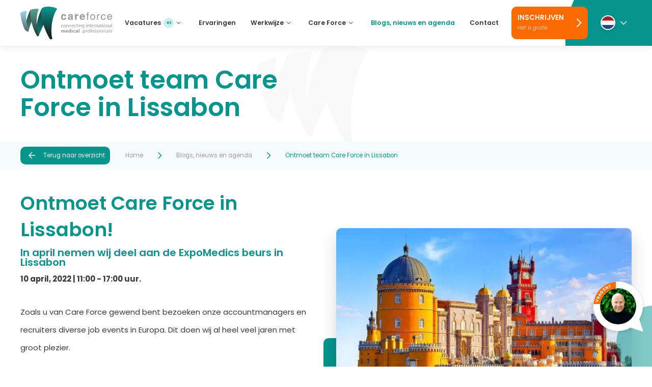

--- FILE ---
content_type: text/html; charset=UTF-8
request_url: https://www.care-force.nl/nieuws/beurs-porto-copy
body_size: 11700
content:
<!doctype html>
<!--[if IE 9]>    <html class="lt-ie10" lang="nl"> <![endif]-->
<!--[if gt IE 9]><!--> <html lang="nl"> <!--<![endif]-->
	<head>	<meta charset="utf-8" />
	<title>Beurs CareForce in Porto  ~ Care Force</title>
	<meta name="keywords" lang="nl" content="Beurs, Porto, CareForce" />
	<meta name="description" lang="nl" content="Overweegt u een carrière in het buitenland? Ontmoet onze recruiters Hans en Rob op 9 april in Porto bij het ExpoMedics event om te praten over de mogelijkheden van jouw verdere medische carrière in Nederland of België." />
	<meta name="robots" content="index, follow" />
	<meta name="generator" content="IQ cms" />
	<meta name="viewport" content="width=device-width, initial-scale=1.0" />
	<!--
		Deze website is ontwikkeld door AWESUM B.V.
		https://www.awesum.nl
	-->
	    <meta name="google-site-verification" content="LwDntCcrsSnaF1up-Ldzwfa971EjWlB6NYguzuZ2T0U" />

														<link rel="alternate" hreflang="en-GB" href="https://www.care-force.com/news/jobfair-lisbon" />
														<link rel="alternate" hreflang="nl-NL" href="https://www.care-force.nl/nieuws/beurs-porto-copy" />
				<link rel="icon" href="/public/images/favicon.ico" />
	<!--[if !IE]><!-->
<script>if (/*@cc_on!@*/false) {
		document.documentElement.className = 'ie10';
	}</script><!--<![endif]-->

<link rel="apple-touch-icon" sizes="180x180" href="/public/images/favicon/apple-touch-icon.png">
<link rel="icon" type="image/png" sizes="32x32" href="/public/images/favicon/favicon-32x32.png">
<link rel="icon" type="image/png" sizes="16x16" href="/public/images/favicon/favicon-16x16.png">
<link rel="manifest" href="/public/images/favicon/site.webmanifest">
<link rel="mask-icon" href="/public/images/favicon/safari-pinned-tab.svg" color="#05958d">
<link rel="shortcut icon" href="/public/images/favicon/favicon.ico">
<meta name="msapplication-TileColor" content="#00aba9">
<meta name="msapplication-config" content="/public/images/favicon/browserconfig.xml">
<meta name="theme-color" content="#05958d">

<meta name="apple-mobile-web-app-capable" content="yes">
<meta name="apple-mobile-web-app-status-bar-style" content="white">

<script>
  var _mtm = window._mtm = window._mtm || [];
  _mtm.push({'mtm.startTime': (new Date().getTime()), 'event': 'mtm.Start'});
  (function() {
    var d=document, g=d.createElement('script'), s=d.getElementsByTagName('script')[0];
    g.async=true; g.src='https://matomo.sumedia.nl/js/container_DaZKJ2LD.js'; s.parentNode.insertBefore(g,s);
  })();
</script>

<!-- Global site tag (gtag.js) - Google Ads: 758760286 -->

<script>
	window.dataLayer = window.dataLayer || [];
	function gtag(){dataLayer.push(arguments);}
	gtag('js', new Date());
	gtag('config', 'AW-758760286');
</script>


	
	<link rel="stylesheet" href="/static/css/1734618309/fa5all-default-cookielaw.css" type="text/css" />
	
	<script>(function (w, d, s, l, i){w[l]=w[l]||[];w[l].push({'gtm.start':
new Date().getTime(),event:'gtm.js'});var f=d.getElementsByTagName(s)[0],
j=d.createElement(s),dl=l!='dataLayer'?'&l='+l:'';j.async=true;j.src=
'https://www.googletagmanager.com/gtm.js?id='+i+dl;f.parentNode.insertBefore(j,f);
})(window, document, 'script', 'dataLayer', 'GTM-WLMXTRL');</script></head>
	<body class="cmp-newsitem">
		<noscript><iframe src="https://www.googletagmanager.com/ns.html?id=GTM-WLMXTRL" height="0" width="0" style="display:none;visibility:hidden"></iframe></noscript>		<header class="hdr">
        <div class="menu-bar">
        <div class="fit">
            <div class="logo-box">
                <a class="logo-link" href="/">
                    <img class="logo-img" src="/public/images/careforce-mainlogo.svg" width="240" height="86" alt="Logo Care Force"/>
                </a>
            </div>
            <span class="nav-main-toggle cmd-nav-toggle hidden">
                <span class="nav-main-toggle-icon is-open icon icon-bars"></span>
                <span class="nav-main-toggle-icon is-close icon icon-cross"></span>
            </span>
                            <nav class="nav-main">
    <ul class="nav-main-list">
        <li class="nav-main-mobile-item">
            <img class="nav-main-mobile-logo" src="/public/images/careforce-mainlogo.svg" />
        </li>
                <li class="nav-main-item is-home">
            <a class="nav-main-link" href="/">
                <span class="nav-main-label">Home</span>
            </a>
        </li>
                                        <li class="nav-main-item has-count">
                <a class="nav-main-link" href="/vacatures">
                    <span class="nav-main-label">Vacatures</span>
                                            <span class="nav-main-label-count">42</span>
                                                                <span class="nav-main-icon far fa-chevron-down cmd-toggle-menu-item"></span>
                                    </a>
                                    <ul class="nav-sub-list">
                                                    <li class="nav-sub-item">
                                <a class="nav-sub-link" href="/vacatures/tandheelkunde">
                                    Tandheelkundig
                                </a>
                            </li>
                                                    <li class="nav-sub-item">
                                <a class="nav-sub-link" href="/vacatures/medisch">
                                    Medisch
                                </a>
                            </li>
                                                    <li class="nav-sub-item">
                                <a class="nav-sub-link" href="/vacatures/intern-care-force">
                                    Werken bij Care Force
                                </a>
                            </li>
                                            </ul>
                            </li>
                                <li class="nav-main-item">
                <a class="nav-main-link" href="/ervaringen">
                    <span class="nav-main-label">Ervaringen</span>
                                                        </a>
                            </li>
                                <li class="nav-main-item">
                <a class="nav-main-link" href="/werkwijze">
                    <span class="nav-main-label">Werkwijze</span>
                                                                <span class="nav-main-icon far fa-chevron-down cmd-toggle-menu-item"></span>
                                    </a>
                                    <ul class="nav-sub-list">
                                                    <li class="nav-sub-item">
                                <a class="nav-sub-link" href="/werkwijze/sollicitatie-procedure">
                                    Sollicitatie procedure
                                </a>
                            </li>
                                                    <li class="nav-sub-item">
                                <a class="nav-sub-link" href="/werkwijze/registratie-procedure">
                                    Registratie procedure
                                </a>
                            </li>
                                                    <li class="nav-sub-item">
                                <a class="nav-sub-link" href="/werkwijze/diensten-voor-kandidaten">
                                    Onze diensten voor kandidaten
                                </a>
                            </li>
                                                    <li class="nav-sub-item">
                                <a class="nav-sub-link" href="/werkwijze/diensten-klanten">
                                    Onze diensten voor klanten
                                </a>
                            </li>
                                                    <li class="nav-sub-item">
                                <a class="nav-sub-link" href="/werkwijze/language-academy">
                                    Language Academy
                                </a>
                            </li>
                                                    <li class="nav-sub-item">
                                <a class="nav-sub-link" href="/werkwijze/referral-programma">
                                    Referral programma
                                </a>
                            </li>
                                                    <li class="nav-sub-item">
                                <a class="nav-sub-link" href="/werkwijze/inschrijven">
                                    Inschrijven
                                </a>
                            </li>
                                            </ul>
                            </li>
                                <li class="nav-main-item">
                <a class="nav-main-link" href="/careforce">
                    <span class="nav-main-label">Care Force</span>
                                                                <span class="nav-main-icon far fa-chevron-down cmd-toggle-menu-item"></span>
                                    </a>
                                    <ul class="nav-sub-list">
                                                    <li class="nav-sub-item">
                                <a class="nav-sub-link" href="/careforce/relocation-services">
                                    Relocation Services
                                </a>
                            </li>
                                                    <li class="nav-sub-item">
                                <a class="nav-sub-link" href="/careforce/geschiedenis">
                                    Geschiedenis
                                </a>
                            </li>
                                                    <li class="nav-sub-item">
                                <a class="nav-sub-link" href="/careforce/onze-purpose">
                                    Onze purpose
                                </a>
                            </li>
                                                    <li class="nav-sub-item">
                                <a class="nav-sub-link" href="/careforce/ons-team">
                                    Team Care Force
                                </a>
                            </li>
                                                    <li class="nav-sub-item">
                                <a class="nav-sub-link" href="/careforce/zakelijke-referenties">
                                    Zakelijke referenties
                                </a>
                            </li>
                                            </ul>
                            </li>
                                <li class="nav-main-item is-active">
                <a class="nav-main-link" href="/nieuws">
                    <span class="nav-main-label">Blogs, nieuws en agenda</span>
                                                        </a>
                            </li>
                                <li class="nav-main-item">
                <a class="nav-main-link" href="/contact">
                    <span class="nav-main-label">Contact</span>
                                                        </a>
                            </li>
            </ul>
                    <a class="btn-link is-cta" href="/werkwijze/inschrijven">
            <span class="btn-icon far fa-user-plus"></span>
            <span class="btn-content">
                <span class="btn-label">Inschrijven</span>
                                    <span class="btn-sublabel">Het is gratis</span>
                            </span>
            <span class="btn-arrow far fa-chevron-right"></span>
        </a>
                        <div class="lang">
            <button class="lang-btn cmd-lang-toggle">
                <img class="lang-flag" src="/public/images/flag-nl.svg" />
                <span class="lang-btn-arrow far fa-chevron-down"></span>
            </button>
            <div class="lang-dropdown">
                <button class="lang-close far fa-times cmd-lang-toggle"></button>
                <span class="lang-title">Choose your language</span>
                <ul class="lang-list">
                                                                                                                                                <li class="lang-item">
                            <a class="lang-link" href="https://www.care-force.com/news/jobfair-lisbon">
                                <img class="lang-flag" src="/public/images/flag-gb.svg" />
                                <span class="lang-label">en</span>
                                <span class="lang-sublabel">Switch</span>
                            </a>
                        </li>
                                                                                                                                                <li class="lang-item is-active">
                            <a class="lang-link" href="/nieuws/beurs-porto-copy">
                                <img class="lang-flag" src="/public/images/flag-nl.svg" />
                                <span class="lang-label">nl</span>
                                <span class="lang-sublabel">Switch</span>
                            </a>
                        </li>
                                    </ul>
            </div>
        </div>
        <button class="nav-main-toggle cmd-nav-toggle">
        <span class="nav-main-toggle-label">Menu</span>
        <span class="nav-main-toggle-label is-close">Sluit</span>
        <span class="nav-main-toggle-icon far fa-bars"></span>
    </button>
    <span class="hdr-circle"></span>
</nav>
                    </div>
    </div>
</header>

		<main class="main">
			<section class="sec sec-n-ban">
    <div class="fit">
        <div class="row is-middle">
            <div class="col col-c7 col-n-sec-ban-text">
                                                                    <h1 class="title-h1">Ontmoet team Care Force in Lissabon</h1>
                                                            </div>
                    </div>
    </div>
</section>
							    <div class="brc">
        <div class="fit">
                            <a class="back-btn-link" href="/nieuws">
    <span class="back-btn-icon far fa-arrow-left"></span>
    <span class="back-btn-label">Terug naar overzicht</span>
</a>
                        <ul class="brc-list">
                <li class="brc-item">
                    <a class="brc-link" href="/">
                        <span class="brc-label">Home</span>
                    </a>
                </li>
                                    <li class="brc-item">
                                                    <a class="brc-link" href="/nieuws">
                                <span class="brc-icon far fa-chevron-right"></span>
                                <span class="brc-label">Blogs, nieuws en agenda</span>
                            </a>
                                            </li>
                                    <li class="brc-item">
                                                    <span class="brc-link">
                                <span class="brc-icon far fa-chevron-right"></span>
                                <span class="brc-label">Ontmoet team Care Force in Lissabon</span>
                            </span>
                                                </li>
                            </ul>
        </div>
        <script type="application/ld+json">
    {
        "@context": "http://schema.org",
        "@type": "BreadcrumbList",
        "itemListElement": [
              {
              "@type": "ListItem",
              "position": 1,
              "item": {
                "@id": "/",
                "name": "Home"
              }
            },
                        {
                "@type": "ListItem",
                "position": "2",
                "item": {
                    "@id": "https://www.care-force.nl/nieuws",
                    "name": "Blogs, nieuws en agenda"
                }
            },                    {
                "@type": "ListItem",
                "position": "3",
                "item": {
                    "@id": "https://www.care-force.nl/nieuws/beurs-porto-copy",
                    "name": "Ontmoet team Care Force in Lissabon"
                }
            }                ]
    }
</script>
    </div>

						<section class="sec sec-n-content content-left">
    <div class="fit">
        <div class="row is-middle">
            <div class="col col-c5 col-n-sec-content-text">
                    <h2 class="sec-title title-h2">Ontmoet Care Force in Lissabon!</h2>

                    <h3 class="sec-title title-h4">In april nemen wij deel aan de ExpoMedics beurs in Lissabon</h3>
<p><strong>10 april, 2022&nbsp;| 11:00&nbsp;- 17:00 uur.</strong></p><p>Zoals u van Care Force gewend bent bezoeken onze accountmanagers en recruiters diverse job events in Europa. Dit doen wij al heel veel jaren met groot plezier.</p><p>Tijdens deze events ontmoeten wij artsen, verpleegkundigen en tandartsen die op zoek zijn naar een baan in Nederland of Belgi&euml;. Ons team&nbsp;is er om jouw vragen te beantwoorden en je te enthousiasmeren om jouw loopbaan in Nederland of Belgi&euml; te vervolgen. Beide landen bieden ongekende mogelijkheden.</p>
                                            </div>
            <div class="col col-c1 col-n-sec-content-empty"></div>
                        <div class="col col-c6 col-n-sec-content-img">
                                            <div class="col-img-box">
        <picture>
            <source type="image/webp" srcset="/static/upload/banner:webp/75721b47-51d3-4de1-ad9d-91d09ae794f4/df4051ac66e54939.jpg 1x, /static/upload/banner:webp:2x/75721b47-51d3-4de1-ad9d-91d09ae794f4/df4051ac66e54939.jpg 1.5x"/>
            <img class="col-img" src="/static/upload/banner/75721b47-51d3-4de1-ad9d-91d09ae794f4/df4051ac66e54939.jpg" width="730" height="481" alt=""/>
        </picture>
    </div>

                            </div>
        </div>
            
                
    </div>
</section><section class="sec sec-n-content content-left">
    <div class="fit">
        <div class="row is-middle">
            <div class="col col-c5 col-n-sec-content-text">
                    <h2 class="sec-title title-h2">Overweeg je een baan in Nederland of België?</h2>

                    <h3 class="sec-title title-h4">Let&#039;s meet!</h3>
<p>Hans and Rob zullen aanwezig zijn bij het Expomedics evenement op&nbsp;9 april in Porto en zullen klaar staan om jou meer informatie te geven over het proces om jouw droom waar te maken in Nederland of Belgi&euml;.&nbsp;</p><p><strong>April 10, 2022&nbsp;-&nbsp;Lissabon - 11:00 tot 17:00 uur.&nbsp;</strong></p><ul><li><strong>Hotel Vila Gal&eacute; Porto</strong></li><li><strong>Av. de Fern&atilde;o de Magalh&atilde;es 7</strong></li><li><strong>4300-190 Porto</strong></li></ul><p><a rel="external" href="https://expomedics.com/events/lisbon">Geef je op!</a></p><p>We kijken ernaar uit je te ontmoeten!&nbsp;</p>
                                            </div>
            <div class="col col-c1 col-n-sec-content-empty"></div>
                        <div class="col col-c6 col-n-sec-content-img">
                                            <div class="col-img-box">
        <picture>
            <source type="image/webp" srcset="/static/upload/banner:webp/19eb0b0c-d4ee-4ac7-b316-109229cc6129/Rob+en+Hans+.png 1x, /static/upload/banner:webp:2x/19eb0b0c-d4ee-4ac7-b316-109229cc6129/Rob+en+Hans+.png 1.5x"/>
            <img class="col-img" src="/static/upload/banner/19eb0b0c-d4ee-4ac7-b316-109229cc6129/Rob+en+Hans+.png" width="730" height="481" alt=""/>
        </picture>
    </div>

                            </div>
        </div>
            
                
    </div>
</section>
<script type="application/ld+json">
    {
        "@context": "http://schema.org",
        "@type": "NewsArticle",
                            "image": {
                "@type": "imageObject",
                "url": "https://www.care-force.nl/static/upload/news/75721b47-51d3-4de1-ad9d-91d09ae794f4/df4051ac66e54939.jpg",
                "width": {
                    "@type": "QuantitativeValue",
                    "value": "341"
                },
                "height": {
                    "@type": "QuantitativeValue",
                    "value": "420"
                }
            },
                "url": "https://www.care-force.nl/nieuws/beurs-porto-copy",
        "description": "Overweegt u een carrière in het buitenland? Ontmoet onze recruiters Hans en Rob op 9 april in Porto bij het ExpoMedics event om te praten over de mogelijkheden van jouw verdere medische carrière in Nederland of België..",
        "mainEntityOfPage": "/nieuws/beurs-porto-copy",
        "datePublished": "2022-04-04",
        "dateModified": "2023-04-28",
        "author": {
            "@type": "organization",
            "name": "Care Force"
        },
        "publisher": {
            "@type": "organization",
            "name": "Care Force",
            "logo": {
                "@type": "ImageObject",
                "url": "https://www.care-force.nl/public/images/careforce-mainlogo.png",
                "width": {
                    "@type": "QuantitativeValue",
                    "value": "240"
                },
                "height": {
                    "@type": "QuantitativeValue",
                    "value": "86"
                }
            }
        },
        "headline": "Ontmoet team Care Force in Lissabon"
    }
</script>

					</main>
		<footer class="ftr">
    <div class="ftr-box has-padding">
        <div class="fit">
            <div class="row">
                <div class="col col-c4 col-n-ftr-contact">
                    <div class="ftr-contact">
                        <span class="title-h3">Contact</span>
                        <div class="ftr-contact-box">
                                                            <ul class="ftr-contact-list">
                                                                            <li class="ftr-contact-item">
                                            <a class="ftr-contact-link cmd-ga-register" href="mailto:info@care-force.com" data-ga-url="/email/succes" data-ga-title="E-mail succes">
                                                <span class="ftr-contact-label">info@care-force.com</span>
                                            </a>
                                                                                    </li>
                                                                                                                <li class="ftr-contact-item">
                                            <a class="ftr-contact-link cmd-ga-register" href="tel:+310263554110" data-ga-url="/bellen/succes" data-ga-title="Bellen succes">
                                                <span class="ftr-contact-label">+31 (0)26 355 4110</span>
                                            </a>
                                        </li>
                                                                    </ul>
                                                        <ul class="ftr-contact-list">
                                                                    <li class="ftr-contact-item">
                                        <span class="ftr-contact-label">Arnhemsestraatweg 19a</span>
                                    </li>
                                                                                                    <li class="ftr-contact-item">
                                        <span class="ftr-contact-label">6881 NB Velp</span>
                                    </li>
                                                                                                    <li class="ftr-contact-item">
                                        <span class="ftr-contact-label">Nederland</span>
                                    </li>
                                                            </ul>
                                                            
                                                                    <div class="btn-box widget">
                                        <a class="btn-link" href="/contact">
                                            <span class="btn-icon far fa-user-headset"></span>
                                            <span class="btn-content">
                                                <span class="btn-label"> Neem contact op </span>
                                                                                            </span>
                                            <span class="btn-arrow far fa-chevron-right"></span>
                                        </a>
                                    </div>
                                                                                    </div>
                    </div>
                </div>
                <div class="col col-c8 col-n-ftr-partner">
                    <div class="ftr-right">
                        <div class="ftr-partner">
                            <span class="title-h3 widget">Onze keurmerken en certificeringen</span>
                            <ul class="partner-list">
                                <li class="partner-item">
                                    <div class="partner-img-box">
                                        <img class="partner-img" src="/public/images/sna-logo.png" width="261" height="66" alt="Logo SNA"/>
                                    </div>
                                </li>
                                <li class="partner-item">
                                    <div class="partner-img-box">
                                        <img class="partner-img" src="/public/images/leerbedrijf.png" width="131" height="100" alt="Logo Erkend Leerbedrijg"/>
                                    </div>
                                </li>
                                <li class="partner-item">
                                    <div class="partner-img-box">
                                        <img class="partner-img" src="/public/images/logo-nen.png" width="129" height="77" alt="Logo NEN"/>
                                    </div>
                                </li>
                                <li class="partner-item">
                                    <div class="partner-img-box">
                                        <img class="partner-img" src="/public/images/logo-elhbo.jpg" width="77" height="77" alt="Logo ELHBO"/>
                                    </div>
                                </li>
                            </ul>
                        </div>
                                                                            <div class="ftr-sm widget">
                                <span class="title-h3">Volg ons op Social Media</span>
                                <ul class="sm-list">
                                    <li class="sm-item">
                                        <a class="sm-link cmd-ga-register" href="tel:+310263554110" data-ga-url="/bellen/succes" data-ga-title="Bellen succes">
                                            <span class="sm-icon far fa-phone-alt"></span>
                                        </a>
                                        <li class="sm-item">
                                            <a class="sm-link cmd-ga-register" href="mailto:info@care-force.com" data-ga-url="/email/succes" data-ga-title="E-mail succes">
                                                <span class="sm-icon far fa-envelope"></span>
                                            </a>
                                                                                    </li>
                                                                            <li class="sm-item">
                                            <a class="sm-link" href="https://www.facebook.com/careforce.medical.recruitment" rel="external">
                                                <span class="sm-icon icon icon-facebook"></span>
                                            </a>
                                        </li>
                                                                            <li class="sm-item">
                                            <a class="sm-link" href="https://www.linkedin.com/company/463864" rel="external">
                                                <span class="sm-icon icon icon-linkedin"></span>
                                            </a>
                                        </li>
                                                                    </ul>
                            </div>
                                            </div>
                </div>
            </div>
        </div>
    </div>
    <hr class="hr" />
    <div class="ftr-box">
        <div class="fit">
                                        <div class="ftr-smp">
                    <ul class="smp-list">
                                                    <li class="smp-item">
                                <a class="smp-link" href="/privacy-statement">
                                    <span class="smp-label">Privacy Statement</span>
                                </a>
                            </li>
                                                    <li class="smp-item">
                                <a class="smp-link" href="/cookiebeleid">
                                    <span class="smp-label">Cookies</span>
                                </a>
                            </li>
                                                    <li class="smp-item">
                                <a class="smp-link" href="/disclaimer-copyright">
                                    <span class="smp-label">Disclaimer &amp; copyright</span>
                                </a>
                            </li>
                                            </ul>
                </div>
                        <div class="ftr-copy">
                <div class="ftr-copy-box">
                    <span class="ftr-copy-label">&copy;  2026 door Care Force, </span>
                    <span class="ftr-copy-label">website door</span>
                    <a class="ftr-copy-link" href="https://www.awesum.nl" rel="external">AWESUM</a>
                </div>
            </div>
        </div>
    </div>
</footer>

						<div class="cwidget">
    <div class="cwidget-img-box">
        <svg class="cwidget-img-ribbon" xmlns="http://www.w3.org/2000/svg" xmlns:xlink="http://www.w3.org/1999/xlink" width="44"
            height="44" viewBox="0 0 44 44">
            <defs>
                <clipPath id="clip-path">
                    <rect id="Rectangle_327" data-name="Rectangle 327" width="44" height="44"
                        transform="translate(0 0)" fill="#fff"></rect>
                </clipPath>
                <path id="circle" d="
                M 42, 42
                m -33, 5
                a 33,33 0 1,1 74,0
                a 33,33 0 1,1 -74,0" />
            </defs>
            <g id="Group_885" data-name="Group 885" transform="translate(-1804.003 -959)">
                <path id="Subtraction_3" data-name="Subtraction 3"
                    d="M13,48H0A48.459,48.459,0,0,1,48.5,0L49,0V13c-.155,0-.314,0-.5,0A35.638,35.638,0,0,0,13,48Z"
                    transform="translate(1804.003 959)" fill="#fc6a03"></path>
            </g>
            <text>
                <textPath xlink:href="#circle" style="font-size: 8px; font-weight: bold; text-transform: uppercase; fill: #fff">
                    &nbsp;&nbsp;&nbsp;Vragen?
                </textPath>
            </text>
        </svg>
                    <div class="content-img-box">
                <picture class="picture-box">
                                        <source type="image/webp" srcset="/static/upload/contact-image:webp/f1906884-3d70-4952-ba0b-c72951eed201/Hans.webp, /static/upload/contact-image:webp:2x/f1906884-3d70-4952-ba0b-c72951eed201/Hans.webp 1.5x"/>
                    <img class="cwidget-img" src="/static/upload/contact-image/f1906884-3d70-4952-ba0b-c72951eed201/Hans.webp" width="71" height="71" alt="Ontmoet team Care Force in Lissabon" alt="Neem contact op met Care force!"/>
                </picture>
            </div>
            </div>
    <div class="cwidget-content">
        <span class="cwidget-title">Heeft u een vraag?</span>
        <div class="cwidget-contact-box">
            <ul class="cwidget-contact-list">
                                                    <li class="cwidget-contact-item">
                        <a class="cwidget-contact-link" href="tel:+31 (0)26 355 4110">
                            <span class="cwidget-contact-icon far fa-phone-alt"></span>
                            <span class="cwidget-contact-label">Bel +31 (0)26 355 4110</span>
                        </a>
                    </li>
                                                    <li class="cwidget-contact-item">
                        <a class="cwidget-contact-link" href="mailto:info@care-force.com">
                            <span class="cwidget-contact-icon far fa-envelope"></span>
                            <span class="cwidget-contact-label">Stuur een e-mail</span>
                        </a>
                    </li>
                            </ul>
        </div>
    </div>
</div>
		<script type="application/ld+json">
    {
        "@context": "http://schema.org",
        "@type": "Organization",
        "url": "https://www.care-force.nl/",
        "address": {
            "@type": "PostalAddress",
            "addressLocality": "Velp",
            "postalCode": "6881 NB",
            "streetAddress": "Arnhemsestraatweg 19a"
        },
        "email": "info@care-force.com",
        "telephone": "+31 (0)26 355 4110",
        "logo": {
            "@type": "ImageObject",
            "url": "https://www.care-force.nl/public/images/careforce-mainlogo.png",
            "width": {
                "@type": "QuantitativeValue",
                "value": "240"
            },
            "height": {
                "@type": "QuantitativeValue",
                "value": "86"
            }
        },
        "employee": [
                        {
                "@type": "Person",
                "email": "",
                "telephone": "",
                "description": "",
                                                "image": {
                    "@type": "imageObject",
                    "url": "https://www.care-force.nl/static/upload/team/dee08930-c20f-4efc-819c-f210246e0515/ana.jpg",
                    "width": {
                        "@type": "QuantitativeValue",
                        "value": "326"
                    },
                    "height": {
                        "@type": "QuantitativeValue",
                        "value": "326"
                    }
                },
                                "name": "Ana"
            },                        {
                "@type": "Person",
                "email": "",
                "telephone": "",
                "description": "",
                                                "image": {
                    "@type": "imageObject",
                    "url": "https://www.care-force.nl/static/upload/team/f2f74576-5567-44f6-ab60-ed91f36462fe/Eunice+pf+edited.jpg",
                    "width": {
                        "@type": "QuantitativeValue",
                        "value": "326"
                    },
                    "height": {
                        "@type": "QuantitativeValue",
                        "value": "326"
                    }
                },
                                "name": "Eunice"
            },                        {
                "@type": "Person",
                "email": "gvanommeren@care-force.com",
                "telephone": "",
                "description": " Giselle studeerde de Franse taal in Utrecht. Zij heeft ruim 21 jaar bij verschillende gemeenten gewerkt als ambtenaar en als huwelijksambtenaar. Ze heeft een interesse in talen en heeft daarom besloten zich in de interessante en internationale wereld van Careforce te begeven. Giselle houdt van de natuur, uit eten gaan, musea bezoeken en af ​​en toe van&nbsp;shoppen. Aangezien ze centraal in Nederland woont, kan zij deze hobby&#39;s regelmatig uitvoeren.&nbsp;   Waar krijgt Giselle energie van? &nbsp;  Maatwerk kunnen bieden aan tandartsen en medische professionals is wat ze graag doet. Kandidaten maken de keuze&nbsp;een nieuw leven en avontuur in een (nieuw) land aan te gaan waar de meeste cultuur en taal nog nieuw/onbekend is. Om deze kandidaten zo min mogelijk met administratieve taken te belasten, is het van belang dat Careforce hen op alle mogelijke manieren ontzorgt. Van het regelen van de BIG-registratie en het vinden van een huis tot het behalen van het juiste taalniveau, Giselle draagt hier graag aan bij. Vooral het internationale en persoonlijke aspect van deze functie past haar goed. Bovendien zijn de culturele uitjes met de kandidaten natuurlijk heerlijk. En het Careforce-team voelt als familie; iedereen is lief, warm, open en vooral behulpzaam voor elkaar. Kortom;&nbsp;Giselle is helemaal op haar&nbsp;plek! ",
                                                "image": {
                    "@type": "imageObject",
                    "url": "https://www.care-force.nl/static/upload/team/697cb6b8-33c3-4266-9b15-309bc53fccb0/Giselle.jpg",
                    "width": {
                        "@type": "QuantitativeValue",
                        "value": "326"
                    },
                    "height": {
                        "@type": "QuantitativeValue",
                        "value": "326"
                    }
                },
                                "name": "Giselle "
            },                        {
                "@type": "Person",
                "email": "hklaassen@care-force.com",
                "telephone": "+31263554110",
                "description": " Met&nbsp;jarenlange&nbsp;reis- en werkervaring startte Hans in 2008 bij Care Force.&nbsp;Hans is het centrale aanspreekpunt voor alle artsen, medisch specialisten en verpleegkundigen.&nbsp;Zijn passie: verbinding maken tussen mensen &eacute;n&nbsp;professionals op weg helpen naar een droombaan.&nbsp;Hans inspireert zijn team met zijn betrokkenheid, enthousiasme en gevoel voor humor.&nbsp;&nbsp;   Wat vindt Hans het leukst om te doen?&nbsp;&nbsp;  &ldquo;De intake- en sollicitatiegesprekken met kandidaten en opdrachtgevers.&nbsp;Het geeft enorm veel voldoening om&nbsp;mensen&nbsp;verder te brengen.&rdquo;&nbsp;&nbsp;&nbsp; ",
                                                "image": {
                    "@type": "imageObject",
                    "url": "https://www.care-force.nl/static/upload/team/8d0c1bff-6c1b-49ee-ac4c-8821c1b6afcc/DSC_1182+Hans_.jpg",
                    "width": {
                        "@type": "QuantitativeValue",
                        "value": "326"
                    },
                    "height": {
                        "@type": "QuantitativeValue",
                        "value": "326"
                    }
                },
                                "name": "Hans "
            },                        {
                "@type": "Person",
                "email": "jschuurman@care-force.com",
                "telephone": "+31263554110",
                "description": " &lsquo;Bij wie moet ik zijn voor&hellip;.?&rsquo; Waarschijnlijk bij Jelle, want hij weet &aacute;lles. ICT-talent &eacute;n altijd op de hoogte van actuele wet- en regelgeving. Dankzij zijn kennis kunnen onze collega&rsquo;s weer vooruit. En lopen procedures op rolletjes. Dus loop even bij Jelle binnen, dan is het 1,2,3&hellip; geregeld!   Waar haalt Jelle voldoening uit?  &ldquo;Achter de schermen ervoor zorgen dat anderen hun werk goed kunnen doen.&rdquo; ",
                                                "image": {
                    "@type": "imageObject",
                    "url": "https://www.care-force.nl/static/upload/team/641df4aa-0ec2-4430-9762-80e5bb32c9f5/_18A0718_2_920x1050.jpg",
                    "width": {
                        "@type": "QuantitativeValue",
                        "value": "326"
                    },
                    "height": {
                        "@type": "QuantitativeValue",
                        "value": "326"
                    }
                },
                                "name": "Jelle"
            },                        {
                "@type": "Person",
                "email": "j.sixdijkstra@care-force.com",
                "telephone": "",
                "description": "",
                                                "image": {
                    "@type": "imageObject",
                    "url": "https://www.care-force.nl/static/upload/team/0d61899a-3209-4cc5-aa57-15bafaee896b/Jonas+final.png",
                    "width": {
                        "@type": "QuantitativeValue",
                        "value": "326"
                    },
                    "height": {
                        "@type": "QuantitativeValue",
                        "value": "326"
                    }
                },
                                "name": "Jonas "
            },                        {
                "@type": "Person",
                "email": "",
                "telephone": "",
                "description": " Karen heeft 20 jaar als logopedist gewerkt. Sinds 2014 is zij werkzaam als gecertificeerd NT2 docent. Met veel plezier begeleidt zij de kandidaten die Nederlands willen leren, zodat zij een nieuwe toekomst kunnen opbouwen in Nederland of Belgi&euml;. Karen is creatief in het bedenken van inspirerende en activerende lessen. Karen houdt van het maken van lange afstandswandelingen en in haar vrije tijd trekt ze dan ook graag, samen met haar hond, de natuur in.   Waar krijgt Karen energie van?   Karen krijgt energie van het bedenken van een les met activerende werkvormen, waardoor de kandidaten plezier krijgen in het leren van de nieuwe taal. Een les is een geslaagde les, als er veel gelachen is en de kandidaten naar huis gaan met een lach op hun gezicht en nieuwe energie om thuis weer hard aan de slag te gaan om verder te leren. ",
                                                "image": {
                    "@type": "imageObject",
                    "url": "https://www.care-force.nl/static/upload/team/9956c3eb-7c6f-4db5-9290-b2ce79432858/IMG_0202retouche.jpg",
                    "width": {
                        "@type": "QuantitativeValue",
                        "value": "326"
                    },
                    "height": {
                        "@type": "QuantitativeValue",
                        "value": "326"
                    }
                },
                                "name": "Karen"
            },                        {
                "@type": "Person",
                "email": "",
                "telephone": "",
                "description": "",
                                                "image": {
                    "@type": "imageObject",
                    "url": "https://www.care-force.nl/static/upload/team/ed553a5c-7ce5-4b80-862a-50680dec64ce/Foto+Morries+bewerkt_.jpg",
                    "width": {
                        "@type": "QuantitativeValue",
                        "value": "326"
                    },
                    "height": {
                        "@type": "QuantitativeValue",
                        "value": "326"
                    }
                },
                                "name": "Morries"
            }                    ],
        "name": "Care Force"
    }
</script>


		
		
		
				
		
		
		
									
		
			<script>function webp(e){var A=new Image;A.onload=function(){e(0<A.width&&0<A.height)},A.onerror=function(){e(0)},A.src="[data-uri]"}webp(function(e){var A="iqwp"+(e?"Webp":"Default");[].slice.call(document.querySelectorAll(".cmd-iqwp")).forEach(function(e){e.style.backgroundImage="url("+e.dataset[A]+")"})});</script>
		
		<script>/* <![CDATA[ */		WebFontConfig = {
		google: { families: [
				'Poppins:ital,wght@0,400;0,500;0,600;0,700;1,400;1,500&display=swap'
			]
		}};
					window.recaptcha_key = "6Ld7Pt8lAAAAAKqYGN93NvZgwncocovGhLoXsV9m";
				function _l(m, f) {
			var d = document, h = d.getElementsByTagName("head")[0] || d.documentElement;
			for (var x = m.length, i = 0; m.length > 0; i++) {
				var s = d.createElement("script");
				o = m.pop();
				s.src = o.f;
				if (s.x = s.setAttribute) {
					if (o.i) s.x('integrity', o.i);
					if (o.o) s.x('crossorigin', o.o)
				}
				;s.async = 1;
				s.onload = s.onreadystatechange = function () {
					var c = this;
					if (!c.r && (!c.readyState || c.readyState === "loaded" || c.readyState === "complete")) {
						c.r = true;
						if (!--x) f();
						c.onload = c.onreadystatechange = null;
						if (h && c.parentNode) h.removeChild(c)
					}
				};
				h.insertBefore(s, h.firstChild)
			}
		}
		(function () {_rD();})();function _rD(){_l([{"f":"https:\/\/ajax.googleapis.com\/ajax\/libs\/webfont\/1.6.26\/webfont.js","i":"sha384-pvXSwSU09c+q9mPyY++ygUHWIYRoaxgnJ\/JC5wcOzMb\/NVVu+IDniiB9qWp3ZNWM","o":"anonymous"},{"f":"https:\/\/ajax.googleapis.com\/ajax\/libs\/jquery\/3.5.1\/jquery.min.js","i":"sha384-ZvpUoO\/+PpLXR1lu4jmpXWu80pZlYUAfxl5NsBMWOEPSjUn\/6Z\/hRTt8+pR6L4N2","o":"anonymous"}],function(){
_l([{"f":"https:\/\/www.googletagmanager.com\/gtag\/js?id=AW-758760286"},{"f":"\/static\/js\/1683196753\/default.js"}],function(){
			window._recaptcha_running = false;
			window.rc_form_clicked = false;

			// Function to dynamically load the reCAPTCHA script
			window.loadGrecaptcha = function () {
				if (typeof grecaptcha === 'undefined' && !window._recaptcha_running) {
					window._recaptcha_running = true;
					const script = document.createElement('script');
					script.type = 'text/javascript';
					script.src = `https://www.google.com/recaptcha/api.js?trustedtypes=true&render=${window.recaptcha_key}`;
					script.onload = () => console.log('reCAPTCHA script loaded.');
					script.onerror = () => console.error('Failed to load reCAPTCHA script.');
					document.head.appendChild(script);
				}
			};

			// One-time event listener for focus or click on input/textarea
			const triggerRecaptchaLoad = function (e) {
				if (e.target.tagName === 'INPUT' || e.target.tagName === 'TEXTAREA') {
					window.loadGrecaptcha();
					document.removeEventListener('focus', triggerRecaptchaLoad, true);
					document.removeEventListener('click', triggerRecaptchaLoad, true);
				}
			};

			// Attach event listeners for lazy loading
			document.addEventListener('focus', triggerRecaptchaLoad, true);
			document.addEventListener('click', triggerRecaptchaLoad, true);

			// Form submission handler
			document.addEventListener('submit', function (e) {
				const form = e.target;
				if (
						form.tagName === 'FORM' &&
						form.method.toLowerCase() === 'post' &&
						!form.classList.contains('cmd-no-rc')
				) {
					if (!window.rc_form_clicked && !e.defaultPrevented) {
						e.preventDefault();

						const submitButton = form.querySelector('input[type=submit]');

						if (typeof grecaptcha === 'undefined') {
							// Fallback if reCAPTCHA script hasn't loaded
							window.rc_form_clicked = true;
							form.submit();
						} else {
							grecaptcha.ready(() => {
								grecaptcha.execute(window.recaptcha_key, { action: 'submit' })
										.then((token) => {
											// Add reCAPTCHA token to the form
											const hiddenField = document.createElement('input');
											hiddenField.type = 'hidden';
											hiddenField.name = 'iq-recaptcha-token';
											hiddenField.value = token;
											form.appendChild(hiddenField);

											// Optionally clone and hide the submit button
											if (submitButton) {
												const hiddenSubmit = submitButton.cloneNode(true);
												hiddenSubmit.type = 'hidden';
												form.appendChild(hiddenSubmit);
											}

											// Submit the form
											window.rc_form_clicked = true;
											form.submit();
											window.rc_form_clicked = false;
										})
										.catch((err) => {
											console.error('reCAPTCHA execution failed:', err);
										});
							});
						}
					}
				}
			});
		
});
});};/* ]]> */</script>

	</body>
</html>

--- FILE ---
content_type: application/x-javascript; charset=utf-8
request_url: https://consent.cookiebot.com/f7738675-d53d-42aa-a6fd-d53aef7a9d2a/cc.js?renew=false&referer=www.care-force.nl&dnt=false&init=false
body_size: 209
content:
if(console){var cookiedomainwarning='Error: The domain WWW.CARE-FORCE.NL is not authorized to show the cookie banner for domain group ID f7738675-d53d-42aa-a6fd-d53aef7a9d2a. Please add it to the domain group in the Cookiebot Manager to authorize the domain.';if(typeof console.warn === 'function'){console.warn(cookiedomainwarning)}else{console.log(cookiedomainwarning)}};

--- FILE ---
content_type: image/svg+xml
request_url: https://www.care-force.nl/public/images/careforce-mainlogo.svg
body_size: 5181
content:
<?xml version="1.0" encoding="utf-8"?>
<!-- Generator: Adobe Illustrator 23.0.3, SVG Export Plug-In . SVG Version: 6.00 Build 0)  -->
<svg version="1.1" id="Laag_1" xmlns="http://www.w3.org/2000/svg" xmlns:xlink="http://www.w3.org/1999/xlink" x="0px" y="0px"
	 viewBox="0 0 349.7 126.1" style="enable-background:new 0 0 349.7 126.1;" xml:space="preserve">
<style type="text/css">
	.st0{fill:#999999;}
	.st1{fill:url(#SVGID_1_);}
	.st2{fill:url(#SVGID_2_);}
	.st3{fill:url(#SVGID_3_);}
	.st4{fill:url(#SVGID_4_);}
	.st5{fill:url(#SVGID_5_);}
</style>
<g>
	<path class="st0" d="M174.7,43c-0.3,2.5-1.3,4.4-3,6c-1.7,1.5-3.9,2.3-6.7,2.3c-3.1,0-5.5-0.9-7.2-2.8s-2.5-4.4-2.5-7.7
		c0-3.9,0.9-6.8,2.6-8.7c1.8-2,4.2-2.9,7.4-2.9c2.5,0,4.6,0.7,6.3,2c1.7,1.4,2.7,3.4,2.9,6h-5.6c-0.2-1.2-0.6-2-1.2-2.6
		s-1.4-0.8-2.4-0.8c-1.4,0-2.5,0.6-3.3,1.7s-1.1,2.6-1.1,4.4c0,2.6,0.4,4.4,1.1,5.4c0.8,1,1.8,1.4,3.1,1.4c1.1,0,1.9-0.4,2.6-1.1
		s1.1-1.6,1.1-2.6L174.7,43L174.7,43z"/>
	<path class="st0" d="M194.4,40.4c-0.7,0.5-2,0.9-4,1.1c-1.6,0.2-2.7,0.6-3.2,1.1s-0.8,1.2-0.8,2s0.3,1.5,0.8,1.9s1.2,0.6,1.9,0.6
		c1.4,0,2.6-0.4,3.7-1.2c1-0.8,1.6-1.8,1.6-3V40.4L194.4,40.4z M199.8,46.5c0,1,0.1,1.7,0.3,2.3c0.2,0.5,0.5,0.9,0.9,1v0.8h-5.9
		c-0.3-0.7-0.4-1.5-0.5-2.5c-1.8,2-4.1,3.1-7,3.1c-2,0-3.6-0.6-4.8-1.7c-1.2-1.1-1.8-2.6-1.8-4.5c0-1.8,0.5-3.3,1.6-4.5
		s2.6-1.9,4.8-2.2l5.2-0.8c0.7-0.1,1.2-0.3,1.5-0.6c0.3-0.3,0.5-0.7,0.5-1.1c0-0.8-0.3-1.4-0.9-1.8s-1.5-0.6-2.7-0.6
		c-1.3,0-2.2,0.2-2.8,0.7c-0.6,0.5-0.9,1.2-1.1,2.3h-5.4c0.3-2.6,1.1-4.4,2.6-5.6s3.8-1.8,7-1.8c2.6,0,4.7,0.5,6.2,1.6
		c1.6,1,2.3,2.5,2.3,4.5L199.8,46.5L199.8,46.5z"/>
	<path class="st0" d="M208.6,29.6h5.3v3.7h0.1c0.6-1.4,1.4-2.4,2.3-3.1s2.1-1.1,3.4-1.1c0.4,0,0.7,0,1.1,0.1v5.6
		c-0.3-0.1-0.8-0.1-1.6-0.1c-1.7,0-3,0.4-3.8,1.2c-0.8,0.8-1.3,2.1-1.3,3.8v10.9h-5.5V29.6z"/>
	<path class="st0" d="M240.5,38c-0.1-1.3-0.6-2.4-1.3-3.2c-0.8-0.8-1.7-1.2-3-1.2c-2.6,0-4.1,1.5-4.5,4.4L240.5,38L240.5,38z
		 M246,44.5c-0.6,2.2-1.8,3.8-3.5,5s-3.6,1.7-5.8,1.7c-3.5,0-6.1-1-7.9-2.9s-2.7-4.6-2.7-7.9c0-3.4,0.9-6.1,2.6-8.2s4.3-3.1,7.7-3.1
		c3.1,0,5.5,1,7.2,2.9c1.8,1.9,2.6,4.8,2.6,8.7v1h-14.6c0.1,1.7,0.6,3,1.5,3.8c0.9,0.9,2.1,1.3,3.6,1.3c0.9,0,1.7-0.2,2.3-0.6
		c0.7-0.4,1.1-1,1.3-1.6L246,44.5L246,44.5z"/>
	<path class="st0" d="M257.8,32.8v17.8h-3.5V32.8h-2.8v-2.9h2.8v-3.6c0-1.6,0.5-2.7,1.4-3.4c0.9-0.7,2.3-1.1,4-1.1
		c0.6,0,1.1,0,1.6,0.1V25c-0.4-0.1-0.9-0.1-1.4-0.1c-0.8,0-1.3,0.2-1.6,0.6c-0.3,0.4-0.5,1-0.5,1.8v2.6h3.5v2.9H257.8z"/>
	<path class="st0" d="M269.5,40.3c0,2.3,0.5,4.2,1.6,5.7c1,1.5,2.5,2.2,4.4,2.2c2,0,3.5-0.8,4.5-2.3c1-1.6,1.5-3.4,1.5-5.6
		s-0.5-4-1.5-5.6c-1-1.5-2.5-2.3-4.5-2.3c-1.8,0-3.3,0.7-4.4,2.2C270.1,36,269.5,37.9,269.5,40.3L269.5,40.3z M266,40.3
		c0-3.1,0.9-5.7,2.6-7.8c1.7-2.1,4-3.2,7-3.2s5.4,1.1,7.1,3.2s2.6,4.7,2.6,7.7s-0.8,5.6-2.5,7.8c-1.7,2.1-4,3.2-7.1,3.2
		c-2.9,0-5.2-1-7-3.1C266.8,46,266,43.4,266,40.3z"/>
	<path class="st0" d="M296,50.6h-3.5V29.9h3.3v3.4h0.1c1.5-2.7,3.4-4,5.8-4c0.4,0,0.7,0,0.9,0.1V33h-1.3c-1.6,0-2.8,0.5-3.8,1.6
		S296,37,296,38.5V50.6z"/>
	<path class="st0" d="M321.4,36.9c-0.5-2.9-2.1-4.4-4.9-4.4c-1.7,0-3.1,0.7-4.1,2.1s-1.6,3.3-1.6,5.7c0,2.7,0.5,4.7,1.4,6
		c1,1.3,2.4,2,4.2,2c1.2,0,2.3-0.5,3.2-1.4c0.9-0.9,1.5-2.1,1.7-3.5h3.4c-0.4,2.6-1.3,4.5-2.7,5.9c-1.5,1.4-3.3,2-5.7,2
		c-2.7,0-4.9-0.9-6.7-2.8c-1.7-1.9-2.6-4.4-2.6-7.6c0-3.5,0.9-6.3,2.6-8.4s4.2-3.1,7.3-3.1c2.3,0,4.1,0.7,5.5,2.1s2.1,3.2,2.3,5.5
		h-3.3V36.9z"/>
	<path class="st0" d="M346.1,38.6c-0.2-2.2-0.8-3.8-1.8-4.8c-1-0.9-2.3-1.4-4-1.4s-3,0.6-4.1,1.8c-1,1.2-1.6,2.6-1.6,4.4H346.1
		L346.1,38.6z M349.4,44.1c-0.4,2.1-1.4,3.9-3.2,5.3c-1.5,1.2-3.5,1.8-5.9,1.8c-2.9,0-5.2-1-6.9-2.8c-1.7-1.9-2.5-4.4-2.5-7.6
		c0-3.6,0.9-6.5,2.6-8.5s4.2-3,7.3-3c2.8,0,5,1,6.5,3.1c1.6,2.1,2.4,5.1,2.4,8.9h-15.1c0,2.2,0.5,3.8,1.5,5s2.5,1.8,4.5,1.8
		c1.4,0,2.6-0.4,3.6-1.3s1.6-1.8,1.7-2.8h3.5V44.1z"/>
</g>
<g>
	
		<linearGradient id="SVGID_1_" gradientUnits="userSpaceOnUse" x1="61.9016" y1="-89.5433" x2="124.7815" y2="182.82" gradientTransform="matrix(1 0 0 -1 0 117.9841)">
		<stop  offset="0" style="stop-color:#06AAA1"/>
		<stop  offset="1" style="stop-color:#1A1B19"/>
	</linearGradient>
	<path class="st1" d="M69.2,114.8c0,0,31.4-88.1,70.7-106.4c0,0-23.9-2.8-58.7,0c0,0-27.2,51.5-18.3,104L69.2,114.8z"/>
	
		<linearGradient id="SVGID_2_" gradientUnits="userSpaceOnUse" x1="21.4947" y1="-21.9916" x2="58.2148" y2="137.0603" gradientTransform="matrix(1 0 0 -1 0 117.9841)">
		<stop  offset="0" style="stop-color:#48877A"/>
		<stop  offset="0.11" style="stop-color:#59A493"/>
		<stop  offset="1" style="stop-color:#1A1B19"/>
	</linearGradient>
	<path class="st2" d="M30.5,96.7c0,0,19.9-76.9,39.6-87.1l-32.5,4.2c0,0-15.6,30.6-21.4,73.8L30.5,96.7z"/>
	
		<linearGradient id="SVGID_3_" gradientUnits="userSpaceOnUse" x1="20.104" y1="111.4195" x2="11.0855" y2="8.3371" gradientTransform="matrix(1 0 0 -1 0 117.9841)">
		<stop  offset="0" style="stop-color:#FFFFFF"/>
		<stop  offset="7.000000e-02" style="stop-color:#A1D7F6"/>
		<stop  offset="1" style="stop-color:#495256"/>
	</linearGradient>
	<path class="st3" d="M0,26.5C2.5,46.9,7,68,16.2,87.6c2.6,5.6,14.7,10.7,14.4,8.8c-3.9-18.7-13.3-52.8-6.1-77.1
		C26.9,11.2-0.8,21.6,0,26.5z"/>
	
		<linearGradient id="SVGID_4_" gradientUnits="userSpaceOnUse" x1="51.12" y1="128.845" x2="64.3846" y2="-22.77" gradientTransform="matrix(1 0 0 -1 0 117.9841)">
		<stop  offset="0" style="stop-color:#48877A"/>
		<stop  offset="0.11" style="stop-color:#59A493"/>
		<stop  offset="1" style="stop-color:#1A1B19"/>
	</linearGradient>
	<path class="st4" d="M70,9.6c0.8-2.1-32.5-2.5-32.8,5.4c-1.3,28,10,71.6,25.8,97.3c1.1,1.7,6.5,3.6,6.3,2.3
		C65.1,92.7,54.9,47.7,70,9.6z"/>
	
		<linearGradient id="SVGID_5_" gradientUnits="userSpaceOnUse" x1="112.6893" y1="133.8696" x2="96.2631" y2="8.943338e-02" gradientTransform="matrix(1 0 0 -1 0 117.9841)">
		<stop  offset="0" style="stop-color:#06AAA1"/>
		<stop  offset="1" style="stop-color:#1A1B19"/>
	</linearGradient>
	<path class="st5" d="M139.6,8.9c3.3-5.3-51.4-17.6-59.4,1.1c-8,18.8,11.3,82.1,32.7,114.7c1.5,2.3,9.4,1.6,8.8-0.9
		C114.6,95.5,118.2,43.9,139.6,8.9z"/>
</g>
<g>
	<path class="st0" d="M162.8,79.1c-0.5,0.2-1.4,0.5-2.7,0.5c-2.9,0-4.7-1.9-4.7-4.8s2-5,5.1-5c1,0,1.9,0.3,2.4,0.5l-0.4,1.3
		c-0.4-0.2-1.1-0.5-2-0.5c-2.2,0-3.3,1.6-3.3,3.6c0,2.2,1.4,3.5,3.3,3.5c1,0,1.6-0.3,2.1-0.5L162.8,79.1z"/>
	<path class="st0" d="M173.1,74.6c0,3.5-2.4,5-4.7,5c-2.6,0-4.5-1.9-4.5-4.9c0-3.2,2.1-5,4.7-5C171.2,69.7,173.1,71.7,173.1,74.6z
		 M165.5,74.7c0,2.1,1.2,3.6,2.9,3.6c1.6,0,2.9-1.5,2.9-3.7c0-1.6-0.8-3.6-2.8-3.6C166.4,71,165.5,72.9,165.5,74.7z"/>
	<path class="st0" d="M175,72.5c0-1,0-1.8-0.1-2.6h1.5l0.1,1.6l0,0c0.5-0.9,1.6-1.8,3.1-1.8c1.3,0,3.3,0.8,3.3,4v5.7h-1.7V74
		c0-1.5-0.6-2.8-2.2-2.8c-1.1,0-2,0.8-2.3,1.8c-0.1,0.2-0.1,0.5-0.1,0.8v5.7h-1.7v-7H175z"/>
	<path class="st0" d="M185.6,72.5c0-1,0-1.8-0.1-2.6h1.5l0.1,1.6l0,0c0.5-0.9,1.6-1.8,3.1-1.8c1.3,0,3.3,0.8,3.3,4v5.7h-1.7V74
		c0-1.5-0.6-2.8-2.2-2.8c-1.1,0-2,0.8-2.3,1.8c-0.1,0.2-0.1,0.5-0.1,0.8v5.7h-1.7v-7H185.6z"/>
	<path class="st0" d="M197.2,75c0,2.3,1.5,3.3,3.3,3.3c1.2,0,2-0.2,2.6-0.5l0.3,1.2c-0.6,0.3-1.6,0.6-3.2,0.6
		c-2.9,0-4.7-1.9-4.7-4.8s1.7-5.1,4.4-5.1c3.1,0,3.9,2.7,3.9,4.5c0,0.4,0,0.6-0.1,0.8H197.2z M202.3,73.8c0-1.1-0.5-2.8-2.4-2.8
		c-1.7,0-2.5,1.6-2.6,2.8H202.3z"/>
	<path class="st0" d="M212.6,79.1c-0.4,0.2-1.4,0.5-2.7,0.5c-2.9,0-4.7-1.9-4.7-4.8s2-5,5.1-5c1,0,1.9,0.3,2.4,0.5l-0.4,1.3
		c-0.4-0.2-1.1-0.5-2-0.5c-2.2,0-3.3,1.6-3.3,3.6c0,2.2,1.4,3.5,3.3,3.5c1,0,1.6-0.3,2.1-0.5L212.6,79.1z"/>
	<path class="st0" d="M216.7,67.2v2.7h2.5v1.3h-2.5v5.1c0,1.2,0.3,1.8,1.3,1.8c0.5,0,0.8-0.1,1-0.1l0.1,1.3
		c-0.3,0.1-0.9,0.2-1.5,0.2c-0.8,0-1.4-0.3-1.9-0.7c-0.5-0.5-0.7-1.4-0.7-2.5v-5.2h-1.5V70h1.5v-2.3L216.7,67.2z"/>
	<path class="st0" d="M222.8,67.3c0,0.6-0.4,1.1-1.1,1.1c-0.6,0-1-0.5-1-1.1s0.5-1.1,1.1-1.1C222.4,66.2,222.8,66.7,222.8,67.3z
		 M220.9,79.4V70h1.7v9.5h-1.7V79.4z"/>
	<path class="st0" d="M225.2,72.5c0-1,0-1.8-0.1-2.6h1.5l0.1,1.6l0,0c0.5-0.9,1.6-1.8,3.1-1.8c1.3,0,3.3,0.8,3.3,4v5.7h-1.7V74
		c0-1.5-0.6-2.8-2.2-2.8c-1.1,0-2,0.8-2.3,1.8c-0.1,0.2-0.1,0.5-0.1,0.8v5.7h-1.7v-7H225.2z"/>
	<path class="st0" d="M244,70c0,0.7-0.1,1.4-0.1,2.6v5.5c0,2.2-0.4,3.5-1.4,4.3c-0.9,0.9-2.3,1.1-3.4,1.1s-2.4-0.3-3.2-0.8l0.4-1.3
		c0.6,0.4,1.6,0.7,2.8,0.7c1.8,0,3.1-0.9,3.1-3.3v-1.1l0,0c-0.5,0.9-1.5,1.6-3,1.6c-2.3,0-4-2-4-4.6c0-3.2,2.1-5,4.3-5
		c1.6,0,2.5,0.9,3,1.6l0,0l0.1-1.4L244,70L244,70z M242.2,73.7c0-0.3,0-0.5-0.1-0.8c-0.3-1-1.2-1.8-2.4-1.8c-1.6,0-2.8,1.4-2.8,3.6
		c0,1.9,0.9,3.4,2.8,3.4c1.1,0,2-0.7,2.4-1.8c0.1-0.3,0.1-0.6,0.1-0.9V73.7z"/>
	<path class="st0" d="M252.4,67.3c0,0.6-0.4,1.1-1.1,1.1c-0.6,0-1-0.5-1-1.1s0.5-1.1,1.1-1.1C252,66.2,252.4,66.7,252.4,67.3z
		 M250.5,79.4V70h1.7v9.5h-1.7V79.4z"/>
	<path class="st0" d="M254.8,72.5c0-1,0-1.8-0.1-2.6h1.5l0.1,1.6l0,0c0.5-0.9,1.6-1.8,3.1-1.8c1.3,0,3.3,0.8,3.3,4v5.7H261V74
		c0-1.5-0.6-2.8-2.2-2.8c-1.1,0-2,0.8-2.3,1.8c-0.1,0.2-0.1,0.5-0.1,0.8v5.7h-1.7v-7H254.8z"/>
	<path class="st0" d="M267.4,67.2v2.7h2.5v1.3h-2.5v5.1c0,1.2,0.3,1.8,1.3,1.8c0.5,0,0.8-0.1,1-0.1l0.1,1.3
		c-0.3,0.1-0.9,0.2-1.5,0.2c-0.8,0-1.4-0.3-1.9-0.7c-0.5-0.5-0.7-1.4-0.7-2.5v-5.2h-1.5V70h1.5v-2.3L267.4,67.2z"/>
	<path class="st0" d="M272.4,75c0,2.3,1.5,3.3,3.3,3.3c1.2,0,2-0.2,2.6-0.5l0.3,1.2c-0.6,0.3-1.6,0.6-3.2,0.6
		c-2.9,0-4.7-1.9-4.7-4.8s1.7-5.1,4.4-5.1c3.1,0,3.9,2.7,3.9,4.5c0,0.4,0,0.6-0.1,0.8H272.4z M277.5,73.8c0-1.1-0.5-2.8-2.4-2.8
		c-1.7,0-2.5,1.6-2.6,2.8H277.5z"/>
	<path class="st0" d="M281.1,72.9c0-1.1,0-2.1-0.1-3h1.5l0.1,1.9h0.1c0.4-1.3,1.5-2.1,2.6-2.1c0.2,0,0.3,0,0.5,0.1v1.6
		c-0.2,0-0.4-0.1-0.6-0.1c-1.2,0-2.1,0.9-2.3,2.2c0,0.2-0.1,0.5-0.1,0.8v5.1h-1.7V72.9z"/>
	<path class="st0" d="M287.3,72.5c0-1,0-1.8-0.1-2.6h1.5l0.1,1.6l0,0c0.5-0.9,1.6-1.8,3.1-1.8c1.3,0,3.3,0.8,3.3,4v5.7h-1.7V74
		c0-1.5-0.6-2.8-2.2-2.8c-1.1,0-2,0.8-2.3,1.8c-0.1,0.2-0.1,0.5-0.1,0.8v5.7h-1.7v-7H287.3z"/>
	<path class="st0" d="M303.2,79.4l-0.1-1.2H303c-0.5,0.7-1.5,1.4-2.9,1.4c-1.9,0-2.9-1.4-2.9-2.7c0-2.3,2-3.5,5.7-3.5v-0.2
		c0-0.8-0.2-2.2-2.2-2.2c-0.9,0-1.8,0.3-2.5,0.7l-0.4-1.1c0.8-0.5,1.9-0.8,3.1-0.8c2.9,0,3.6,2,3.6,3.9v3.5c0,0.8,0,1.6,0.2,2.3
		L303.2,79.4L303.2,79.4z M302.9,74.6c-1.9,0-4,0.3-4,2.1c0,1.1,0.7,1.6,1.6,1.6c1.2,0,2-0.8,2.3-1.6c0.1-0.2,0.1-0.4,0.1-0.5V74.6z
		"/>
	<path class="st0" d="M309.1,67.2v2.7h2.5v1.3h-2.5v5.1c0,1.2,0.3,1.8,1.3,1.8c0.5,0,0.8-0.1,1-0.1l0.1,1.3
		c-0.3,0.1-0.9,0.2-1.5,0.2c-0.8,0-1.4-0.3-1.9-0.7c-0.5-0.5-0.7-1.4-0.7-2.5v-5.2h-1.5V70h1.5v-2.3L309.1,67.2z"/>
	<path class="st0" d="M315.2,67.3c0,0.6-0.4,1.1-1.1,1.1c-0.6,0-1-0.5-1-1.1s0.5-1.1,1.1-1.1C314.8,66.2,315.2,66.7,315.2,67.3z
		 M313.3,79.4V70h1.7v9.5h-1.7V79.4z"/>
	<path class="st0" d="M326.2,74.6c0,3.5-2.4,5-4.7,5c-2.6,0-4.5-1.9-4.5-4.9c0-3.2,2.1-5,4.7-5C324.4,69.7,326.2,71.7,326.2,74.6z
		 M318.7,74.7c0,2.1,1.2,3.6,2.9,3.6c1.6,0,2.9-1.5,2.9-3.7c0-1.6-0.8-3.6-2.8-3.6C319.6,71,318.7,72.9,318.7,74.7z"/>
	<path class="st0" d="M328.2,72.5c0-1,0-1.8-0.1-2.6h1.5l0.1,1.6l0,0c0.5-0.9,1.6-1.8,3.1-1.8c1.3,0,3.3,0.8,3.3,4v5.7h-1.7V74
		c0-1.5-0.6-2.8-2.2-2.8c-1.1,0-2,0.8-2.3,1.8c-0.1,0.2-0.1,0.5-0.1,0.8v5.7h-1.7v-7H328.2z"/>
	<path class="st0" d="M344,79.4l-0.1-1.2h-0.1c-0.5,0.7-1.5,1.4-2.9,1.4c-1.9,0-2.9-1.4-2.9-2.7c0-2.3,2-3.5,5.7-3.5v-0.2
		c0-0.8-0.2-2.2-2.2-2.2c-0.9,0-1.8,0.3-2.5,0.7l-0.4-1.1c0.8-0.5,1.9-0.8,3.1-0.8c2.9,0,3.6,2,3.6,3.9v3.5c0,0.8,0,1.6,0.2,2.3
		L344,79.4L344,79.4z M343.8,74.6c-1.9,0-4,0.3-4,2.1c0,1.1,0.7,1.6,1.6,1.6c1.2,0,2-0.8,2.3-1.6c0.1-0.2,0.1-0.4,0.1-0.5V74.6z"/>
	<path class="st0" d="M348,65.5h1.7v13.9H348V65.5z"/>
</g>
<g>
	<path class="st0" d="M155.5,93.9c0-1.2,0-2.2-0.1-3.1h2.5l0.1,1.3h0.1c0.4-0.6,1.3-1.5,2.9-1.5c1.3,0,2.2,0.6,2.6,1.6l0,0
		c0.4-0.5,0.8-0.9,1.3-1.2c0.5-0.3,1.1-0.5,1.8-0.5c1.8,0,3.2,1.3,3.2,4.2v5.7H167v-5.2c0-1.4-0.5-2.2-1.4-2.2c-0.7,0-1.2,0.5-1.4,1
		c-0.1,0.2-0.1,0.5-0.1,0.8v5.6h-2.9V95c0-1.2-0.4-2-1.4-2c-0.8,0-1.2,0.6-1.4,1.1c-0.1,0.2-0.1,0.5-0.1,0.8v5.6h-2.9L155.5,93.9
		L155.5,93.9z"/>
	<path class="st0" d="M175.2,96.6c0.1,1.2,1.3,1.8,2.7,1.8c1,0,1.8-0.1,2.6-0.4l0.4,2c-1,0.4-2.2,0.6-3.5,0.6
		c-3.3,0-5.1-1.9-5.1-4.9c0-2.4,1.5-5.1,4.8-5.1c3.1,0,4.3,2.4,4.3,4.8c0,0.5-0.1,1-0.1,1.2H175.2z M178.7,94.6
		c0-0.7-0.3-1.9-1.7-1.9c-1.3,0-1.8,1.2-1.8,1.9H178.7z"/>
	<path class="st0" d="M193.1,86.5v11.1c0,1.1,0,2.2,0.1,2.9h-2.6l-0.1-1.4h-0.1c-0.6,1.1-1.8,1.6-3,1.6c-2.3,0-4.1-1.9-4.1-4.9
		c0-3.2,2-5.1,4.3-5.1c1.2,0,2.1,0.4,2.5,1.1l0,0v-5.2h3V86.5z M190.1,94.9c0-0.2,0-0.4,0-0.5c-0.2-0.8-0.8-1.5-1.7-1.5
		c-1.4,0-2.1,1.2-2.1,2.7c0,1.6,0.8,2.6,2,2.6c0.9,0,1.6-0.6,1.7-1.4c0-0.2,0.1-0.5,0.1-0.7V94.9z"/>
	<path class="st0" d="M199.1,88.2c0,0.8-0.6,1.5-1.6,1.5c-0.9,0-1.5-0.7-1.5-1.5s0.6-1.5,1.6-1.5C198.5,86.7,199.1,87.3,199.1,88.2z
		 M196.1,100.4v-9.6h3v9.6H196.1z"/>
	<path class="st0" d="M209.2,100.2c-0.5,0.3-1.5,0.5-2.7,0.5c-3.1,0-5.1-1.9-5.1-4.9c0-2.8,1.9-5.1,5.5-5.1c0.8,0,1.6,0.1,2.3,0.4
		l-0.5,2.2c-0.4-0.2-0.9-0.3-1.7-0.3c-1.6,0-2.6,1.1-2.6,2.7c0,1.7,1.2,2.7,2.6,2.7c0.7,0,1.3-0.1,1.7-0.3L209.2,100.2z"/>
	<path class="st0" d="M219.5,98.1c0,0.9,0,1.8,0.2,2.3h-2.8l-0.2-1h-0.1c-0.6,0.8-1.6,1.2-2.7,1.2c-1.9,0-3.1-1.4-3.1-2.9
		c0-2.5,2.2-3.7,5.6-3.7v-0.1c0-0.5-0.3-1.3-1.7-1.3c-1,0-2,0.3-2.6,0.7l-0.5-1.9c0.7-0.4,2-0.9,3.7-0.9c3.2,0,4.2,1.9,4.2,4.2
		L219.5,98.1L219.5,98.1z M216.6,95.9c-1.6,0-2.8,0.4-2.8,1.5c0,0.8,0.5,1.1,1.2,1.1s1.4-0.5,1.5-1.1c0-0.2,0.1-0.3,0.1-0.5
		L216.6,95.9L216.6,95.9z"/>
	<path class="st0" d="M222.4,86.5h3v13.9h-3V86.5z"/>
	<path class="st0" d="M238.1,94.1c0-1.2,0-2.2-0.1-3.1h1.6l0.1,1.6l0,0c0.7-1.2,1.8-1.8,3.4-1.8c2.3,0,4,1.9,4,4.8
		c0,3.4-2.1,5.1-4.3,5.1c-1.3,0-2.4-0.5-2.9-1.5l0,0v5.2h-1.7V94.1H238.1z M239.8,96.6c0,0.3,0,0.5,0.1,0.7c0.3,1.2,1.4,2,2.6,2
		c1.8,0,2.9-1.5,2.9-3.7c0-1.9-1-3.5-2.8-3.5c-1.2,0-2.3,0.8-2.6,2.1c-0.1,0.2-0.1,0.5-0.1,0.7v1.7H239.8z"/>
	<path class="st0" d="M249.8,93.9c0-1.1,0-2.1-0.1-3h1.5l0.1,1.9h0.1c0.4-1.3,1.5-2.1,2.6-2.1c0.2,0,0.3,0,0.5,0.1v1.6
		c-0.2,0-0.4-0.1-0.6-0.1c-1.2,0-2.1,0.9-2.3,2.2c0,0.2-0.1,0.5-0.1,0.8v5.1h-1.7V93.9z"/>
	<path class="st0" d="M265.2,95.6c0,3.5-2.4,5-4.7,5c-2.6,0-4.6-1.9-4.6-4.9c0-3.2,2.1-5,4.7-5C263.3,90.7,265.2,92.7,265.2,95.6z
		 M257.6,95.7c0,2.1,1.2,3.6,2.9,3.6c1.6,0,2.9-1.5,2.9-3.7c0-1.6-0.8-3.6-2.8-3.6C258.5,92,257.6,93.9,257.6,95.7z"/>
	<path class="st0" d="M268.1,100.4v-8.2h-1.3V91h1.3v-0.5c0-1.3,0.3-2.6,1.1-3.3c0.6-0.6,1.5-0.9,2.3-0.9c0.6,0,1.1,0.1,1.5,0.3
		l-0.2,1.3c-0.3-0.1-0.6-0.2-1.1-0.2c-1.5,0-1.8,1.3-1.8,2.7v0.5h2.3v1.3h-2.3v8.2H268.1z"/>
	<path class="st0" d="M274.9,96c0,2.3,1.5,3.3,3.3,3.3c1.2,0,2-0.2,2.6-0.5l0.3,1.2c-0.6,0.3-1.6,0.6-3.2,0.6
		c-2.9,0-4.7-1.9-4.7-4.8s1.7-5.1,4.5-5.1c3.1,0,3.9,2.7,3.9,4.5c0,0.4,0,0.6-0.1,0.8H274.9z M280,94.8c0-1.1-0.5-2.8-2.4-2.8
		c-1.7,0-2.5,1.6-2.6,2.8H280z"/>
	<path class="st0" d="M284.1,98.7c0.5,0.3,1.4,0.7,2.3,0.7c1.3,0,1.8-0.6,1.8-1.4s-0.5-1.3-1.8-1.7c-1.7-0.6-2.5-1.5-2.5-2.7
		c0-1.5,1.2-2.8,3.3-2.8c1,0,1.8,0.3,2.3,0.6l-0.4,1.3c-0.4-0.2-1.1-0.6-1.9-0.6c-1,0-1.6,0.6-1.6,1.3c0,0.8,0.6,1.1,1.8,1.6
		c1.6,0.6,2.5,1.5,2.5,2.9c0,1.7-1.3,2.8-3.6,2.8c-1,0-2-0.3-2.7-0.6L284.1,98.7z"/>
	<path class="st0" d="M292.4,98.7c0.5,0.3,1.4,0.7,2.3,0.7c1.3,0,1.8-0.6,1.8-1.4s-0.5-1.3-1.8-1.7c-1.7-0.6-2.5-1.5-2.5-2.7
		c0-1.5,1.2-2.8,3.3-2.8c1,0,1.8,0.3,2.3,0.6l-0.4,1.3c-0.4-0.2-1.1-0.6-1.9-0.6c-1,0-1.6,0.6-1.6,1.3c0,0.8,0.6,1.1,1.8,1.6
		c1.6,0.6,2.5,1.5,2.5,2.9c0,1.7-1.3,2.8-3.6,2.8c-1,0-2-0.3-2.7-0.6L292.4,98.7z"/>
	<path class="st0" d="M302.9,88.3c0,0.6-0.4,1.1-1.1,1.1c-0.6,0-1-0.5-1-1.1s0.5-1.1,1.1-1.1C302.5,87.2,302.9,87.7,302.9,88.3z
		 M301,100.4V91h1.7v9.5H301V100.4z"/>
	<path class="st0" d="M314.8,95.6c0,3.5-2.4,5-4.7,5c-2.6,0-4.6-1.9-4.6-4.9c0-3.2,2.1-5,4.7-5C312.9,90.7,314.8,92.7,314.8,95.6z
		 M307.2,95.7c0,2.1,1.2,3.6,2.9,3.6c1.6,0,2.9-1.5,2.9-3.7c0-1.6-0.8-3.6-2.8-3.6C308.1,92,307.2,93.9,307.2,95.7z"/>
	<path class="st0" d="M317.5,93.5c0-1,0-1.8-0.1-2.6h1.5l0.1,1.6l0,0c0.5-0.9,1.6-1.8,3.1-1.8c1.3,0,3.4,0.8,3.4,4v5.7h-1.6V95
		c0-1.5-0.6-2.8-2.2-2.8c-1.1,0-2,0.8-2.3,1.8c-0.1,0.2-0.1,0.5-0.1,0.8v5.7h-1.7L317.5,93.5L317.5,93.5z"/>
	<path class="st0" d="M334.2,100.4l-0.1-1.2H334c-0.5,0.7-1.5,1.4-2.9,1.4c-1.9,0-2.9-1.4-2.9-2.7c0-2.3,2-3.6,5.7-3.5v-0.2
		c0-0.8-0.2-2.2-2.2-2.2c-0.9,0-1.8,0.3-2.5,0.7l-0.4-1.1c0.8-0.5,1.9-0.8,3.1-0.8c2.9,0,3.6,2,3.6,3.9v3.6c0,0.8,0,1.6,0.2,2.3
		h-1.5V100.4z M334,95.6c-1.9,0-4,0.3-4,2.1c0,1.1,0.7,1.6,1.6,1.6c1.2,0,2-0.8,2.3-1.6c0.1-0.2,0.1-0.4,0.1-0.5V95.6z"/>
	<path class="st0" d="M339,86.5h1.7v13.9H339V86.5z"/>
	<path class="st0" d="M343.9,98.7c0.5,0.3,1.4,0.7,2.3,0.7c1.3,0,1.8-0.6,1.8-1.4s-0.5-1.3-1.8-1.7c-1.7-0.6-2.5-1.5-2.5-2.7
		c0-1.5,1.2-2.8,3.3-2.8c1,0,1.8,0.3,2.3,0.6l-0.4,1.3c-0.4-0.2-1.1-0.6-1.9-0.6c-1,0-1.6,0.6-1.6,1.3c0,0.8,0.6,1.1,1.8,1.6
		c1.6,0.6,2.5,1.5,2.5,2.9c0,1.7-1.3,2.8-3.6,2.8c-1,0-2-0.3-2.7-0.6L343.9,98.7z"/>
</g>
</svg>


--- FILE ---
content_type: text/javascript; charset=UTF-8
request_url: https://www.care-force.nl/static/js/1683196753/default.js
body_size: 1768
content:
$('.cmd-nav-toggle').on('click',function(e){e.preventDefault();$('body').eq(0).toggleClass('nav-open')});$('.cmd-filter-toggle').on('click',function(e){e.preventDefault();$('body').eq(0).toggleClass('filter-open')});$('.vacfilter .iqf-legend').on('click',function(e){e.preventDefault();$(this).parents('fieldset').toggleClass('is-minimized')});$('.cmd-toggle-menu-item').on('click',function(e){let width=$(window).width();if(width<=1200){e.preventDefault();$(this).closest('.nav-main-item').toggleClass('is-open')}});$('.cmd-lang-toggle').on('click',function(e){e.preventDefault();$('body').eq(0).toggleClass('lang-open')});$(document).on('change','.cmd-file-field',function(){var parts=$(this).val().split('\\');var file=parts[parts.length-1];$(this).parents('li').eq(0).find('.cmd-file-label').text(file)});$(document).on('click','.cmd-file-select',function(e){e.preventDefault();$(this).parents('li').eq(0).find('.cmd-file-field').trigger('click')});$('.cmd-scroll-to-main').click(function(e){e.preventDefault();$('html,body').animate({scrollTop:$('.main').offset().top-$('.hdr').outerHeight()},400)});$('.cmd-scroll-to-team').click(function(e){e.preventDefault();$('html,body').animate({scrollTop:$('.cmd-team-info').offset().top-$('.hdr').outerHeight()},400)});$(document).ready(function(){var threshold=50;var sticky=!1;var scrolltop=0;function setStickyHeader(){var scrolltop=$(document).scrollTop();if(scrolltop>threshold&&!sticky){$(".hdr").addClass("is-flat");sticky=!0}else if((scrolltop<threshold&&sticky)){$(".hdr").removeClass("is-flat");sticky=!1}}
$(window).on("resize",setStickyHeader);$(window).on("scroll",setStickyHeader);if(window.location.hash){$(window).trigger('scroll');var scrolltop=$(document).scrollTop();$(document).scrollTop(scrolltop-50)}
setStickyHeader()});$('.cmd-toggle-tab').on('click',function(e){var i=$(this).parents('li').eq(0).index()
var c=$(this).parents('.cmd-tab-container').eq(0);c.find('.cmd-tab-tab.is-active').removeClass('is-active');c.find('.cmd-tab-content.is-active').removeClass('is-active');c.find('.cmd-tab-tab').eq(i).addClass('is-active');c.find('.cmd-tab-content').eq(i).addClass('is-active')});var line=$('.cmd-tiles');$(line).data('index',0);var line_tiles=$(line).children();var max;var image_count=$(line_tiles).length;function configureSlider(){max=Math.round($(line).width()/$(line_tiles).eq(0).outerWidth());$('.cmd-scroll-left, .cmd-scroll-right').toggleClass('is-hidden',image_count<=max)}
$(window).on('resize',configureSlider);configureSlider();$('.cmd-scroll-left').on('click',function(e){e.preventDefault();var i=$(line).data('index');var new_index=Math.max(i-1,0);updateTiles(i,new_index)});$('.cmd-scroll-right').on('click',function(e){e.preventDefault();var max=Math.round($(line).width()/$(line_tiles).eq(0).outerWidth());var i=parseInt($(line).data('index'));var image_count=$(line_tiles).length;var new_index=i+1;if(image_count>max&&image_count-max>i){updateTiles(i,new_index)}});function updateTiles(index,new_index){if(index===new_index){return}
$(line).data('index',new_index);$(line_tiles).slice(0,new_index).addClass('is-hidden');$(line_tiles).slice(new_index,$(line_tiles).length-1).removeClass('is-hidden')}
$('.cmd-activity-toggle').on('click',function(e){e.preventDefault();var parent=$(this).parent().get(0);$(this).parents('ul').eq(0).find('.is-open').not(parent).removeClass('is-open');$(parent).toggleClass('is-open')});(function($){$.fn.visible=function(partial){var $t=$(this),$w=$(window),viewTop=$w.scrollTop(),viewBottom=viewTop+$w.height(),_top=$t.offset().top+100,_bottom=_top+$t.height(),compareTop=partial===!0?_bottom:_top,compareBottom=partial===!0?_top:_bottom;return((compareBottom<=viewBottom)&&(compareTop>=viewTop))}})(jQuery);$(window).scroll(activeElements);function activeElements(){$(".fx-fadein").not('.is-visible').each(function(i,el){var el=$(el);if(el.visible(!0)){el.addClass("is-visible")}})}
activeElements();setTimeout(function(){activeElements()},300);$('.cmd-toggle-hidden').on('change',function(){$(this).parents('ul').eq(0).find('.cmd-hidden-field').addClass('hidden');$(this).parents('li').eq(0).find('.cmd-hidden-field').removeClass('hidden').focus()})
$('.cmd-check-nationality select').on('change',function(){var val=$(this).val();if(val==='OTHER'){var box=$(this).parents('.cmd-check-nationality').eq(0).find('.cmd-error-box');box.removeClass('hidden').find('span').text(window.error)}else{$(this).parents('.cmd-check-nationality').eq(0).find('.cmd-error-box').addClass('hidden')}});$('.cmd-check-degree input').on('change',function(){var val=$(this).val();if(val==='no'){var box=$(this).parents('.cmd-check-degree').eq(0).find('.cmd-error-box');box.removeClass('hidden').find('span').text(window.error)}else{$(this).parents('.cmd-check-degree').eq(0).find('.cmd-error-box').addClass('hidden')}});$('.cmd-single-option input').on('change',function(e){$(this).parents('form').submit()});$('.cmd-apply-filter').on('click',function(e){e.preventDefault();var filter_value=$(this).data('id');$('.cmd-apply-filter.is-active').removeClass('is-active');$(this).addClass('is-active');$('.cmd-filter-container').find('.cmd-filter-item').each(function(){if($(this).data('id')===filter_value||filter_value===-1){$(this).show()}else{$(this).hide()}})});$(function(){try{if(ga){$(document).on('click','.cmd-ga-register',function(){var data={page:$(this).data('ga-url'),title:$(this).data('ga-title')};ga('send','pageview',data)})}}catch(e){}});var body=$(document).find('body');function showModal(){body.addClass('modal-open')}
function hideModal(){body.removeClass('modal-open')}
function addModal(modal){body.append(modal)}
function removeModals(){$(document).find('.cmd-modal-table').remove()}
$(document).on('click','.cmd-modal-open',function(e){e.preventDefault();var url=$(this).attr('href');$.post(url+'/handlemodal',$(this).serialize(),function(data){removeModals();addModal(data);showModal();renderCaptcha()})});$(document).on('click','.cmd-modal-close',function(e){e.preventDefault();hideModal()});$(document).on('submit','.cmd-modal-form form',function(e){e.preventDefault();var url=$(this).parents('.cmd-modal-form').data('url');$.post(url+'/handlemodalform',$(this).serialize(),function(data){$('.cmd-modal-form').html($.parseHTML(data));renderCaptcha()})});function renderCaptcha(){$('.g-recaptcha').each(function(){grecaptcha.render($(this).get(0),{'sitekey':$(this).data('sitekey')})})};(function(){var method;var noop=function(){};var methods=['assert','clear','count','debug','dir','dirxml','error','exception','group','groupCollapsed','groupEnd','info','log','markTimeline','profile','profileEnd','table','time','timeEnd','timeStamp','trace','warn'];var length=methods.length;var console=(window.console=window.console||{});while(length--){method=methods[length];if(!console[method]){console[method]=noop}}}());$('a[rel~=external]').click(function(){window.open($(this).attr('href'));return!1});(function(document,navigator,standalone){if((standalone in navigator)&&navigator[standalone]){var curnode,location=document.location,stop=/^(a|html)$/i;document.addEventListener('click',function(e){curnode=e.target;while(!(stop).test(curnode.nodeName)){curnode=curnode.parentNode}
if('href' in curnode&&(chref=curnode.href).replace(location.href,'').indexOf('#')&&(!(/^[a-z\+\.\-]+:/i).test(chref)||chref.indexOf(location.protocol+'//'+location.host)===0)){e.preventDefault();location.href=curnode.href}},!1)}})(document,window.navigator,'standalone');

--- FILE ---
content_type: image/svg+xml
request_url: https://www.care-force.nl/public/images/flag-nl.svg
body_size: 282
content:
<svg xmlns="http://www.w3.org/2000/svg" xmlns:xlink="http://www.w3.org/1999/xlink" width="25" height="25" viewBox="0 0 25 25">
  <defs>
    <clipPath id="clip-path">
      <circle id="Ellipse_2" data-name="Ellipse 2" cx="12.5" cy="12.5" r="12.5" transform="translate(0.112 -0.411)" fill="#dedede"/>
    </clipPath>
  </defs>
  <g id="Mask_Group_1" data-name="Mask Group 1" transform="translate(-0.112 0.411)" clip-path="url(#clip-path)">
    <g id="nl" transform="translate(-4.477 -0.411)">
      <rect id="Rectangle_312" data-name="Rectangle 312" width="33.925" height="25.332" fill="#fff"/>
      <rect id="Rectangle_313" data-name="Rectangle 313" width="33.925" height="8.444" transform="translate(0 17)" fill="#21468b"/>
      <path id="Path_34" data-name="Path 34" d="M0,0H33.925V8.444H0Z" fill="#ae1c28" fill-rule="evenodd"/>
    </g>
  </g>
</svg>


--- FILE ---
content_type: image/svg+xml
request_url: https://www.care-force.nl/public/images/w.svg
body_size: 579
content:
<svg xmlns="http://www.w3.org/2000/svg" width="304.18" height="274" viewBox="0 0 304.18 274">
  <g id="Group_939" data-name="Group 939" opacity="0.47">
    <path id="Path_28" data-name="Path 28" d="M126.093,246.538S194.212,55.112,279.812,15.263c0,0-51.859-6.134-127.494-.061,0,0-59.046,111.824-39.8,225.864l13.577,5.46Z" transform="translate(24.368 2.805)" fill="#f2f2f2"/>
    <path id="Path_29" data-name="Path 29" d="M59.773,206.231S102.916,39.107,145.789,16.96L75.137,26.179S41.164,92.619,28.75,186.483l31.035,19.76Z" transform="translate(6.448 3.801)" fill="#f2f2f2"/>
    <path id="Path_30" data-name="Path 30" d="M.037,51.054C5.4,95.36,15.316,141.16,35.2,183.788c5.717,12.267,32.027,23.187,31.194,19.184C57.944,162.29,37.548,88.284,53.145,35.494,58.385,17.742-1.7,40.427.037,51.054Z" transform="translate(0 6.484)" fill="#f2f2f2"/>
    <path id="Path_31" data-name="Path 31" d="M137.455,17.481c1.812-4.554-70.53-5.534-71.325,11.765-2.791,60.8,21.62,155.6,55.973,211.369,2.289,3.709,14.152,7.9,13.614,5.019-9.047-47.6-31.194-145.332,1.738-228.141Z" transform="translate(14.782 3.28)" fill="#f2f2f2"/>
    <path id="Path_32" data-name="Path 32" d="M272.214,19.294c7.088-11.582-111.726-38.16-128.964,2.449-17.3,40.743,24.5,178.461,71.117,249.235,3.257,4.934,20.47,3.514,19.086-1.959C217.82,207.353,225.742,95.3,272.214,19.282Z" transform="translate(31.231 -0.002)" fill="#f2f2f2"/>
  </g>
</svg>


--- FILE ---
content_type: image/svg+xml
request_url: https://www.care-force.nl/public/images/flag-gb.svg
body_size: 475
content:
<svg xmlns="http://www.w3.org/2000/svg" xmlns:xlink="http://www.w3.org/1999/xlink" width="25" height="25" viewBox="0 0 25 25">
  <defs>
    <clipPath id="clip-path">
      <circle id="Ellipse_2" data-name="Ellipse 2" cx="12.5" cy="12.5" r="12.5" transform="translate(2.357 1.834)" fill="#dedede"/>
    </clipPath>
    <clipPath id="clip-path-2">
      <path id="Path_40" data-name="Path 40" d="M-3.125,0h25V25h-25Z" transform="translate(0)" fill="rgba(0,0,0,0.67)"/>
    </clipPath>
  </defs>
  <g id="Mask_Group_2" data-name="Mask Group 2" transform="translate(-2.357 -1.834)" clip-path="url(#clip-path)">
    <g id="gb" transform="translate(5.482 1.834)" clip-path="url(#clip-path-2)">
      <g id="Group_855" data-name="Group 855" transform="translate(-9.375)">
        <path id="Path_36" data-name="Path 36" d="M-9.375,0h37.5V25h-37.5Z" transform="translate(9.375)" fill="#006"/>
        <path id="Path_37" data-name="Path 37" d="M-9.375,0V2.8L23.933,25h4.193v-2.8L-5.182,0Zm37.5,0V2.8L-5.182,25H-9.375v-2.8L23.933,0Z" transform="translate(9.375)" fill="#fff"/>
        <path id="Path_38" data-name="Path 38" d="M6.25,0V25H12.5V0ZM-9.375,8.333v8.333h37.5V8.333Z" transform="translate(9.375)" fill="#fff"/>
        <path id="Path_39" data-name="Path 39" d="M-9.375,10v5h37.5V10ZM7.5,0V25h3.75V0ZM-9.375,25l12.5-8.333h2.8L-6.58,25Zm0-25,12.5,8.333H.33l-9.705-6.47ZM12.83,8.333,25.331,0h2.8l-12.5,8.333ZM28.126,25l-12.5-8.333h2.8l9.705,6.47Z" transform="translate(9.375)" fill="#c00"/>
      </g>
    </g>
  </g>
</svg>
